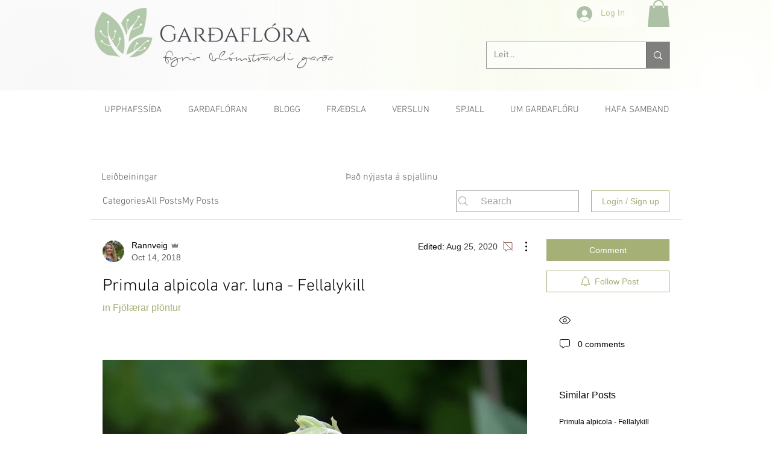

--- FILE ---
content_type: text/html; charset=utf-8
request_url: https://www.google.com/recaptcha/api2/aframe
body_size: 267
content:
<!DOCTYPE HTML><html><head><meta http-equiv="content-type" content="text/html; charset=UTF-8"></head><body><script nonce="4RqIeznZYxomsVHorvpxLg">/** Anti-fraud and anti-abuse applications only. See google.com/recaptcha */ try{var clients={'sodar':'https://pagead2.googlesyndication.com/pagead/sodar?'};window.addEventListener("message",function(a){try{if(a.source===window.parent){var b=JSON.parse(a.data);var c=clients[b['id']];if(c){var d=document.createElement('img');d.src=c+b['params']+'&rc='+(localStorage.getItem("rc::a")?sessionStorage.getItem("rc::b"):"");window.document.body.appendChild(d);sessionStorage.setItem("rc::e",parseInt(sessionStorage.getItem("rc::e")||0)+1);localStorage.setItem("rc::h",'1769075309270');}}}catch(b){}});window.parent.postMessage("_grecaptcha_ready", "*");}catch(b){}</script></body></html>